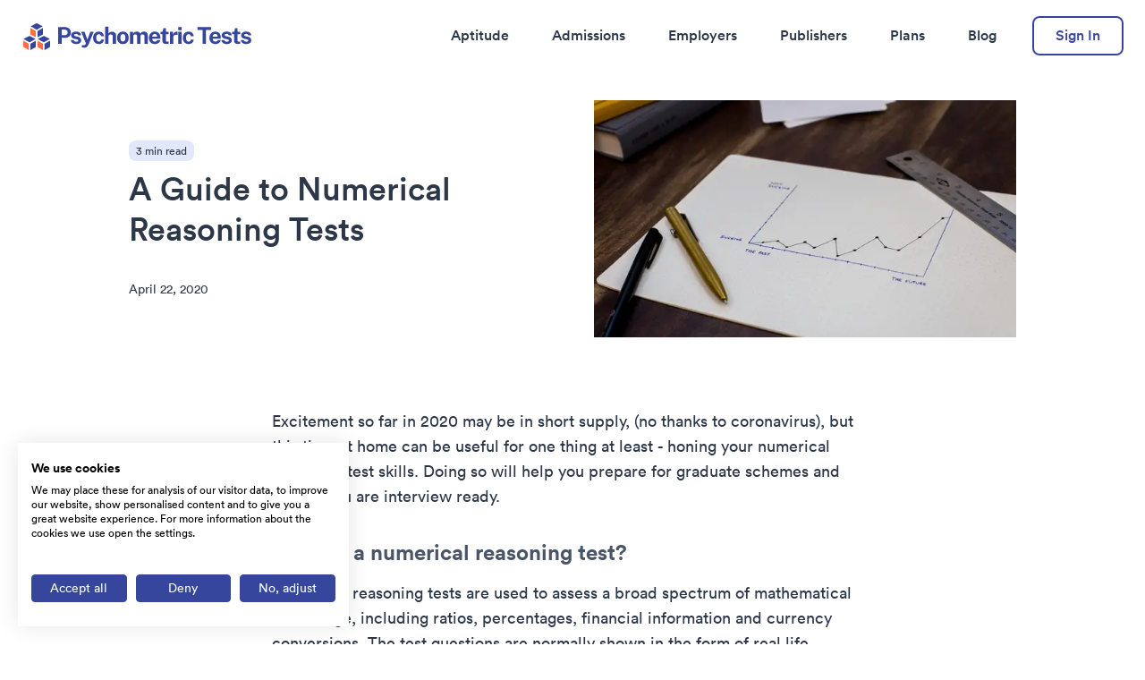

--- FILE ---
content_type: text/html; charset=UTF-8
request_url: https://www.psychometrictests.org/magazine/a-2020-guide-to-numerical-reasoning-tests/
body_size: 13374
content:
<!doctype html><html lang="en" class="overflow-y-scroll h-full text-sm antialiased text-gray-800 transition-colors duration-300 font-body md:text-base ease" data-theme="psychometrictests"><head><meta charset="utf-8"><meta name="viewport" content="width=device-width,initial-scale=1"><link rel="stylesheet" href="/assets/css/styles.css"><title>A Guide to Numerical Reasoning Tests</title><meta name="description" content="Hone your numerical reasoning test skills, prepare for graduate schemes and ensure you are interview ready. "><meta property="og:locale" content="en"><meta property="og:type" content="article"><meta property="og:title" content="A Guide to Numerical Reasoning Tests"><meta property="og:description" content="Hone your numerical reasoning test skills, prepare for graduate schemes and ensure you are interview ready. "><meta property="og:site_name" content="Psychometric Tests"><meta name="twitter:title" content="A Guide to Numerical Reasoning Tests"><meta name="twitter:card" content="summary"><meta property="og:url" content="https://www.psychometrictests.org/magazine/a-2020-guide-to-numerical-reasoning-tests/"><meta property="og:image" content="https://res.cloudinary.com/picked/image/upload/v1597153220/cms/a-2020-guide-to-numerical-reasoning-tests-1597153220.jpg"><meta name="twitter:site" content="Psychometric Tests"><link rel="alternate" hreflang="en" href="https://www.psychometrictests.org/magazine/a-2020-guide-to-numerical-reasoning-tests/"><link rel="alternate" hreflang="fr" href="https://www.psychometrictests.org/fr/magazine/un-guide-des-tests-de-raisonnement-numerique/"><link rel="alternate" hreflang="es" href="https://www.psychometrictests.org/es/revista/una-guia-para-los-tests-de-razonamiento-numerico/"><link rel="alternate" hreflang="da" href="https://www.psychometrictests.org/da/magasin/en-guide-til-numeriske-raesonnementstests/"><link rel="alternate" hreflang="nl" href="https://www.psychometrictests.org/nl/tijdschrift/een-gids-voor-numerieke-redeneringstests/"><link rel="alternate" hreflang="de" href="https://www.psychometrictests.org/de/magazin/ein-leitfaden-zu-numerischen-denkvermogenstests/"><link rel="alternate" hreflang="it" href="https://www.psychometrictests.org/it/rivista/una-guida-ai-test-di-ragionamento-numerico/"><link rel="alternate" hreflang="no" href="https://www.psychometrictests.org/no/magasin/en-guide-til-numeriske-resonneringstester/"><link rel="alternate" hreflang="pl" href="https://www.psychometrictests.org/pl/magazyn/przewodnik-po-testach-z-zakresu-rozumowania-liczbowego/"><link rel="alternate" hreflang="pt" href="https://www.psychometrictests.org/pt/revista/um-guia-para-testes-de-raciocinio-numerico/"><link rel="alternate" hreflang="sv" href="https://www.psychometrictests.org/sv/magasin/en-guide-till-numeriska-resonemangstest/"><link rel="canonical" href="https://www.psychometrictests.org/magazine/a-2020-guide-to-numerical-reasoning-tests/"><link rel="icon" href="/assets/images/favicons/psychometrictests/favicon.png" type="image/png"><link rel="preconnect" as="script" href="https://www.google-analytics.com"><link rel="preconnect" as="script" href="https://www.googletagmanager.com"><link rel="preload" as="font" href="/assets/fonts/Circular-book.woff2" type="font/woff2" crossorigin="anonymous"><link rel="preload" as="font" href="/assets/fonts/Circular-medium.woff2" type="font/woff2" crossorigin="anonymous"><link rel="preload" as="font" href="/assets/fonts/Circular-bold.woff2" type="font/woff2" crossorigin="anonymous"><script type="text/javascript">window.satellite = 'psychometrictests'
      window.satelliteName = 'Psychometric Tests'
      window.apiEndPoint = 'https://api.picked.ai/v1/psychometrictests'

      window.translations = {
        upgradeToPro: 'Upgrade to Pro',
        save: 'Save',
        aYear: 'a year',
        aMonth: 'a month'
      }</script><script>(function(w,d,s,l,i){w[l]=w[l]||[];w[l].push({'gtm.start':
      new Date().getTime(),event:'gtm.js'});var f=d.getElementsByTagName(s)[0],
      j=d.createElement(s),dl=l!='dataLayer'?'&l='+l:'';j.async=true;j.src=
      'https://www.googletagmanager.com/gtm.js?id='+i+dl;f.parentNode.insertBefore(j,f);
      })(window,document,'script','dataLayer','GTM-WBHLZBM');</script><script type="application/ld+json">{"@context":"https://schema.org/","@type":"WebPage","dateModified":"2020-04-22"}</script><script type="application/ld+json">{"@context":"https://schema.org/","@type":"Article","mainEntityOfPage":{"@type":"WebPage","@id":"https://google.com/article"},"headline":"A Guide to Numerical Reasoning Tests","image":"https://res.cloudinary.com/picked/image/upload/v1597153220/cms/a-2020-guide-to-numerical-reasoning-tests-1597153220.jpg","datePublished":"2020-04-22","dateModified":null,"publisher":{"@type":"Organization","name":"Psychometric Tests"},"description":"Hone your numerical reasoning test skills, prepare for graduate schemes and ensure you are interview ready. ","author":{"@type":"Person","name":""}}</script></head><body><noscript><iframe src="https://www.googletagmanager.com/ns.html?id=GTM-WBHLZBM" height="0" width="0" style="display:none;visibility:hidden"></iframe></noscript><div><div class="min-h-screen transition-background bg-primary"><header class="relative bg-primary bg-block"><div class="relative z-50 flex items-center justify-between w-full max-w-screen-xl px-6 py-6 mx-auto text-primary"><div><a href="/"><svg width="258" height="32" viewBox="0 0 258 32" fill="none" xmlns="http://www.w3.org/2000/svg" class="h-8"><path d="M41.106 25V6.202H48.022C49.3913 6.202 50.6177 6.44033 51.701 6.917C52.7843 7.385 53.638 8.07833 54.262 8.997C54.8947 9.91567 55.211 11.038 55.211 12.364C55.211 14.236 54.6 15.692 53.378 16.732C52.1647 17.772 50.544 18.292 48.516 18.292H44.928V25H41.106ZM44.889 15.354H48.412C49.3567 15.354 50.1323 15.0507 50.739 14.444C51.3543 13.8287 51.662 13.0703 51.662 12.169C51.662 11.233 51.3413 10.492 50.7 9.946C50.0587 9.39133 49.2787 9.114 48.36 9.114H44.889V15.354ZM61.1205 25.26C60.1758 25.26 59.2745 25.1083 58.4165 24.805C57.5585 24.493 56.8262 24.0077 56.2195 23.349C55.6128 22.6903 55.2315 21.828 55.0755 20.762H58.3645C58.5292 21.4813 58.8932 21.9797 59.4565 22.257C60.0285 22.5257 60.5745 22.66 61.0945 22.66C61.8225 22.66 62.4075 22.5473 62.8495 22.322C63.3002 22.088 63.5255 21.7327 63.5255 21.256C63.5255 20.892 63.3912 20.6017 63.1225 20.385C62.8625 20.1683 62.4292 20.0037 61.8225 19.891L59.4565 19.397C58.2692 19.1457 57.3115 18.721 56.5835 18.123C55.8642 17.5163 55.5002 16.6583 55.4915 15.549C55.4828 14.3357 55.9595 13.326 56.9215 12.52C57.8922 11.7053 59.2962 11.298 61.1335 11.298C62.7888 11.298 64.1105 11.6663 65.0985 12.403C66.0952 13.131 66.6022 14.1537 66.6195 15.471H63.4475C63.3522 14.951 63.0922 14.5523 62.6675 14.275C62.2515 13.989 61.7272 13.846 61.0945 13.846C60.4358 13.846 59.8942 13.963 59.4695 14.197C59.0448 14.431 58.8325 14.7863 58.8325 15.263C58.8325 15.6183 59.0058 15.9 59.3525 16.108C59.6992 16.3073 60.2365 16.4807 60.9645 16.628L63.1485 17.122C64.1452 17.3647 64.9035 17.72 65.4235 18.188C65.9522 18.656 66.3075 19.15 66.4895 19.67C66.6802 20.1813 66.7755 20.6407 66.7755 21.048C66.7755 22.3913 66.2512 23.4313 65.2025 24.168C64.1538 24.896 62.7932 25.26 61.1205 25.26ZM70.1297 29.29C69.2111 29.29 68.5611 29.212 68.1797 29.056C67.8071 28.9087 67.6207 28.835 67.6207 28.835V26.417L68.9467 26.469C69.7267 26.5123 70.3031 26.4517 70.6757 26.287C71.0571 26.131 71.3127 25.9403 71.4427 25.715C71.5814 25.4897 71.6767 25.312 71.7287 25.182L71.9757 24.441L66.7497 11.558H70.5067L73.7307 20.32L76.9937 11.558H80.6987L75.2517 25.078C74.7837 26.222 74.2854 27.0973 73.7567 27.704C73.2367 28.3107 72.6777 28.7267 72.0797 28.952C71.4817 29.1773 70.8317 29.29 70.1297 29.29ZM86.5367 11.298C87.6634 11.298 88.6341 11.5277 89.4487 11.987C90.2721 12.4463 90.9177 13.066 91.3857 13.846C91.8624 14.626 92.1354 15.497 92.2047 16.459H89.0457C88.9591 15.9217 88.7164 15.4103 88.3177 14.925C87.9277 14.431 87.3427 14.184 86.5627 14.184C85.6787 14.184 84.9594 14.5263 84.4047 15.211C83.8587 15.887 83.5857 16.9183 83.5857 18.305C83.5857 19.6223 83.8544 20.6623 84.3917 21.425C84.9291 22.1877 85.6787 22.569 86.6407 22.569C87.1521 22.569 87.5767 22.4433 87.9147 22.192C88.2614 21.9407 88.5301 21.6417 88.7207 21.295C88.9114 20.9397 89.0327 20.6103 89.0847 20.307H92.1657C92.1051 21.2343 91.8364 22.075 91.3597 22.829C90.8831 23.5743 90.2331 24.168 89.4097 24.61C88.5951 25.0433 87.6374 25.26 86.5367 25.26C85.2887 25.26 84.1751 24.9827 83.1957 24.428C82.2164 23.8733 81.4451 23.0803 80.8817 22.049C80.3271 21.009 80.0497 19.7697 80.0497 18.331C80.0497 16.9443 80.3184 15.7223 80.8557 14.665C81.3931 13.6077 82.1471 12.7843 83.1177 12.195C84.0884 11.597 85.2281 11.298 86.5367 11.298ZM93.5187 25V5.682H97.2887V13.495C97.5054 13.1917 97.7784 12.884 98.1077 12.572C98.4371 12.26 98.8487 12 99.3427 11.792C99.8367 11.584 100.439 11.48 101.15 11.48C101.999 11.48 102.779 11.649 103.49 11.987C104.2 12.3163 104.768 12.7973 105.193 13.43C105.626 14.0627 105.843 14.834 105.843 15.744V25H102.034V16.303C102.034 15.6963 101.813 15.2327 101.371 14.912C100.929 14.5827 100.4 14.418 99.7847 14.418C99.1607 14.418 98.5931 14.587 98.0817 14.925C97.5704 15.2543 97.3147 15.7527 97.3147 16.42V25H93.5187ZM113.403 25.26C112.086 25.26 110.937 24.9783 109.958 24.415C108.987 23.8517 108.233 23.0543 107.696 22.023C107.167 20.9917 106.903 19.7697 106.903 18.357C106.903 16.9443 107.167 15.7093 107.696 14.652C108.233 13.5947 108.987 12.7713 109.958 12.182C110.937 11.5927 112.09 11.298 113.416 11.298C114.742 11.298 115.89 11.5883 116.861 12.169C117.832 12.7497 118.581 13.5687 119.11 14.626C119.639 15.6747 119.903 16.9183 119.903 18.357C119.903 19.709 119.643 20.905 119.123 21.945C118.612 22.9763 117.871 23.7867 116.9 24.376C115.938 24.9653 114.772 25.26 113.403 25.26ZM113.416 22.439C114.083 22.439 114.621 22.244 115.028 21.854C115.435 21.464 115.73 20.9527 115.912 20.32C116.103 19.6787 116.198 18.981 116.198 18.227C116.198 17.5163 116.111 16.849 115.938 16.225C115.765 15.5923 115.474 15.081 115.067 14.691C114.668 14.2923 114.118 14.093 113.416 14.093C112.749 14.093 112.207 14.2793 111.791 14.652C111.384 15.0247 111.085 15.523 110.894 16.147C110.703 16.771 110.608 17.4643 110.608 18.227C110.608 18.929 110.695 19.605 110.868 20.255C111.041 20.8963 111.332 21.4207 111.739 21.828C112.146 22.2353 112.705 22.439 113.416 22.439ZM121.134 25V11.558H124.852V13.456C125.259 12.8667 125.805 12.3597 126.49 11.935C127.183 11.5103 128.054 11.298 129.103 11.298C129.787 11.298 130.485 11.48 131.196 11.844C131.915 12.208 132.474 12.7453 132.873 13.456C133.306 12.8407 133.874 12.3293 134.576 11.922C135.286 11.506 136.075 11.298 136.942 11.298C137.609 11.298 138.281 11.4497 138.957 11.753C139.633 12.0563 140.196 12.559 140.647 13.261C141.106 13.963 141.336 14.9207 141.336 16.134V25H137.54V16.602C137.54 15.7873 137.314 15.2153 136.864 14.886C136.413 14.5567 135.919 14.392 135.382 14.392C135.044 14.392 134.701 14.4613 134.355 14.6C134.008 14.73 133.713 14.9423 133.471 15.237C133.228 15.5317 133.107 15.9173 133.107 16.394V25H129.324V16.264C129.324 15.6573 129.094 15.1937 128.635 14.873C128.175 14.5523 127.694 14.392 127.192 14.392C126.672 14.392 126.165 14.5567 125.671 14.886C125.177 15.2153 124.93 15.718 124.93 16.394V25H121.134ZM146.237 19.15C146.228 20.1813 146.475 21.0003 146.978 21.607C147.48 22.2137 148.187 22.517 149.097 22.517C149.747 22.517 150.314 22.3783 150.8 22.101C151.294 21.8237 151.636 21.3687 151.827 20.736H155.246C155.098 21.6893 154.717 22.504 154.102 23.18C153.495 23.856 152.758 24.3717 151.892 24.727C151.025 25.0823 150.124 25.26 149.188 25.26C147.853 25.26 146.683 24.9827 145.678 24.428C144.672 23.8647 143.888 23.0717 143.325 22.049C142.761 21.0263 142.48 19.8217 142.48 18.435C142.48 17.0917 142.735 15.8827 143.247 14.808C143.758 13.7247 144.499 12.871 145.47 12.247C146.449 11.6143 147.623 11.298 148.993 11.298C150.362 11.298 151.51 11.5883 152.438 12.169C153.374 12.741 154.076 13.5427 154.544 14.574C155.02 15.5967 155.259 16.7797 155.259 18.123V19.15H146.237ZM146.224 16.888H151.71C151.71 16.0733 151.484 15.38 151.034 14.808C150.583 14.236 149.903 13.95 148.993 13.95C148.403 13.95 147.901 14.093 147.485 14.379C147.077 14.665 146.765 15.0333 146.549 15.484C146.332 15.926 146.224 16.394 146.224 16.888ZM164.378 14.197H161.388L161.414 21.36C161.414 21.854 161.509 22.166 161.7 22.296C161.891 22.4173 162.194 22.478 162.61 22.478H164.417V24.818C164.235 24.896 163.962 24.9697 163.598 25.039C163.234 25.1083 162.723 25.143 162.064 25.143C160.885 25.143 159.971 24.9913 159.321 24.688C158.68 24.3847 158.233 23.96 157.982 23.414C157.731 22.868 157.605 22.2353 157.605 21.516V14.197H155.421V11.558H157.735L158.684 7.502H161.388V11.545H164.378V14.197ZM165.882 25V11.558H169.535V14.743C169.856 13.7117 170.38 12.8797 171.108 12.247C171.836 11.6143 172.733 11.298 173.799 11.298C174.085 11.298 174.28 11.324 174.384 11.376V14.99C174.306 14.964 174.211 14.9467 174.098 14.938C173.994 14.9207 173.899 14.9077 173.812 14.899C172.313 14.769 171.247 14.9683 170.614 15.497C169.99 16.0257 169.678 16.7407 169.678 17.642V25H165.882ZM179.006 6.215V9.634H175.314V6.215H179.006ZM178.967 11.558V25H175.34V11.558H178.967ZM186.865 11.298C187.992 11.298 188.963 11.5277 189.777 11.987C190.601 12.4463 191.246 13.066 191.714 13.846C192.191 14.626 192.464 15.497 192.533 16.459H189.374C189.288 15.9217 189.045 15.4103 188.646 14.925C188.256 14.431 187.671 14.184 186.891 14.184C186.007 14.184 185.288 14.5263 184.733 15.211C184.187 15.887 183.914 16.9183 183.914 18.305C183.914 19.6223 184.183 20.6623 184.72 21.425C185.258 22.1877 186.007 22.569 186.969 22.569C187.481 22.569 187.905 22.4433 188.243 22.192C188.59 21.9407 188.859 21.6417 189.049 21.295C189.24 20.9397 189.361 20.6103 189.413 20.307H192.494C192.434 21.2343 192.165 22.075 191.688 22.829C191.212 23.5743 190.562 24.168 189.738 24.61C188.924 25.0433 187.966 25.26 186.865 25.26C185.617 25.26 184.504 24.9827 183.524 24.428C182.545 23.8733 181.774 23.0803 181.21 22.049C180.656 21.009 180.378 19.7697 180.378 18.331C180.378 16.9443 180.647 15.7223 181.184 14.665C181.722 13.6077 182.476 12.7843 183.446 12.195C184.417 11.597 185.557 11.298 186.865 11.298ZM196.85 9.582V6.202H211.891V9.582H206.34V25H202.531V9.582H196.85ZM213.842 19.15C213.833 20.1813 214.08 21.0003 214.583 21.607C215.086 22.2137 215.792 22.517 216.702 22.517C217.352 22.517 217.92 22.3783 218.405 22.101C218.899 21.8237 219.241 21.3687 219.432 20.736H222.851C222.704 21.6893 222.322 22.504 221.707 23.18C221.1 23.856 220.364 24.3717 219.497 24.727C218.63 25.0823 217.729 25.26 216.793 25.26C215.458 25.26 214.288 24.9827 213.283 24.428C212.278 23.8647 211.493 23.0717 210.93 22.049C210.367 21.0263 210.085 19.8217 210.085 18.435C210.085 17.0917 210.341 15.8827 210.852 14.808C211.363 13.7247 212.104 12.871 213.075 12.247C214.054 11.6143 215.229 11.298 216.598 11.298C217.967 11.298 219.116 11.5883 220.043 12.169C220.979 12.741 221.681 13.5427 222.149 14.574C222.626 15.5967 222.864 16.7797 222.864 18.123V19.15H213.842ZM213.829 16.888H219.315C219.315 16.0733 219.09 15.38 218.639 14.808C218.188 14.236 217.508 13.95 216.598 13.95C216.009 13.95 215.506 14.093 215.09 14.379C214.683 14.665 214.371 15.0333 214.154 15.484C213.937 15.926 213.829 16.394 213.829 16.888ZM229.465 25.26C228.521 25.26 227.619 25.1083 226.761 24.805C225.903 24.493 225.171 24.0077 224.564 23.349C223.958 22.6903 223.576 21.828 223.42 20.762H226.709C226.874 21.4813 227.238 21.9797 227.801 22.257C228.373 22.5257 228.919 22.66 229.439 22.66C230.167 22.66 230.752 22.5473 231.194 22.322C231.645 22.088 231.87 21.7327 231.87 21.256C231.87 20.892 231.736 20.6017 231.467 20.385C231.207 20.1683 230.774 20.0037 230.167 19.891L227.801 19.397C226.614 19.1457 225.656 18.721 224.928 18.123C224.209 17.5163 223.845 16.6583 223.836 15.549C223.828 14.3357 224.304 13.326 225.266 12.52C226.237 11.7053 227.641 11.298 229.478 11.298C231.134 11.298 232.455 11.6663 233.443 12.403C234.44 13.131 234.947 14.1537 234.964 15.471H231.792C231.697 14.951 231.437 14.5523 231.012 14.275C230.596 13.989 230.072 13.846 229.439 13.846C228.781 13.846 228.239 13.963 227.814 14.197C227.39 14.431 227.177 14.7863 227.177 15.263C227.177 15.6183 227.351 15.9 227.697 16.108C228.044 16.3073 228.581 16.4807 229.309 16.628L231.493 17.122C232.49 17.3647 233.248 17.72 233.768 18.188C234.297 18.656 234.652 19.15 234.834 19.67C235.025 20.1813 235.12 20.6407 235.12 21.048C235.12 22.3913 234.596 23.4313 233.547 24.168C232.499 24.896 231.138 25.26 229.465 25.26ZM244.521 14.197H241.531L241.557 21.36C241.557 21.854 241.652 22.166 241.843 22.296C242.034 22.4173 242.337 22.478 242.753 22.478H244.56V24.818C244.378 24.896 244.105 24.9697 243.741 25.039C243.377 25.1083 242.866 25.143 242.207 25.143C241.028 25.143 240.114 24.9913 239.464 24.688C238.823 24.3847 238.376 23.96 238.125 23.414C237.874 22.868 237.748 22.2353 237.748 21.516V14.197H235.564V11.558H237.878L238.827 7.502H241.531V11.545H244.521V14.197ZM251.24 25.26C250.296 25.26 249.394 25.1083 248.536 24.805C247.678 24.493 246.946 24.0077 246.339 23.349C245.733 22.6903 245.351 21.828 245.195 20.762H248.484C248.649 21.4813 249.013 21.9797 249.576 22.257C250.148 22.5257 250.694 22.66 251.214 22.66C251.942 22.66 252.527 22.5473 252.969 22.322C253.42 22.088 253.645 21.7327 253.645 21.256C253.645 20.892 253.511 20.6017 253.242 20.385C252.982 20.1683 252.549 20.0037 251.942 19.891L249.576 19.397C248.389 19.1457 247.431 18.721 246.703 18.123C245.984 17.5163 245.62 16.6583 245.611 15.549C245.603 14.3357 246.079 13.326 247.041 12.52C248.012 11.7053 249.416 11.298 251.253 11.298C252.909 11.298 254.23 11.6663 255.218 12.403C256.215 13.131 256.722 14.1537 256.739 15.471H253.567C253.472 14.951 253.212 14.5523 252.787 14.275C252.371 13.989 251.847 13.846 251.214 13.846C250.556 13.846 250.014 13.963 249.589 14.197C249.165 14.431 248.952 14.7863 248.952 15.263C248.952 15.6183 249.126 15.9 249.472 16.108C249.819 16.3073 250.356 16.4807 251.084 16.628L253.268 17.122C254.265 17.3647 255.023 17.72 255.543 18.188C256.072 18.656 256.427 19.15 256.609 19.67C256.8 20.1813 256.895 20.6407 256.895 21.048C256.895 22.3913 256.371 23.4313 255.322 24.168C254.274 24.896 252.913 25.26 251.24 25.26Z" fill="#35469C"/><g clip-path="url(#clip0)"><path d="M2 21.3945V27.9743C1.99999 28.1293 2.04095 28.2815 2.11874 28.4155C2.19652 28.5495 2.30836 28.6605 2.44291 28.7374L8.21094 32V24.9102L2 21.3945Z" fill="#F9703E"/><path d="M9.96875 24.9102V32L16.1211 28.4844V21.3945L9.96875 24.9102Z" fill="#35469C"/><path d="M17.8789 21.3945V28.4844L24.0312 32V24.9102L17.8789 21.3945Z" fill="#F9703E"/><path d="M25.7891 24.9102V32L31.5571 28.7374C31.6916 28.6605 31.8035 28.5495 31.8813 28.4155C31.959 28.2815 32 28.1293 32 27.9744V21.3945L25.7891 24.9102Z" fill="#35469C"/><path d="M24.9102 16.1211L18.1277 19.5123L24.9102 23.3882L31.7512 19.5123L24.9102 16.1211Z" fill="#35469C"/><path d="M17.3931 2.09274C17.271 2.03173 17.1365 1.99997 17 1.99997C16.8635 1.99997 16.729 2.03173 16.6069 2.09274L10.2175 5.39116L17 9.26713L23.7825 5.3911L17.3931 2.09274Z" fill="#35469C"/><path d="M9.96875 7.27344V14.595L16.1211 17.6712V10.7891L9.96875 7.27344Z" fill="#F9703E"/><path d="M9.08983 16.1211L2.24878 19.5123L9.08983 23.3882L15.8723 19.5123L9.08983 16.1211Z" fill="#35469C"/><path d="M17.8789 10.7891V17.6712L24.0312 14.595V7.27344L17.8789 10.7891Z" fill="#35469C"/></g><defs><clipPath id="clip0"><rect width="30" height="30" fill="white" transform="translate(2 2)"/></clipPath></defs></svg> <span class="sr-only">Psychometric Tests</span></a></div><div class="flex items-center h-8"><nav class="hidden js-show-if-signed-out"><ul class="flex justify-between font-medium ml-8"><li class="px-6"><a href="/tests/" class="duration-200 hover:text-secondary">Aptitude</a></li><li class="px-6"><a href="/admissions/" class="duration-200 hover:text-secondary">Admissions</a></li><li class="px-6"><a href="/employers/" class="duration-200 hover:text-secondary">Employers</a></li><li class="px-6"><a href="/publishers/" class="duration-200 hover:text-secondary">Publishers</a></li><li class="px-6"><a href="/plans/" class="duration-200 hover:text-secondary">Plans</a></li><li class="px-6"><a href="/magazine/" class="duration-200 hover:text-secondary">Blog</a></li></ul></nav><a href="/sign-in" class="hidden px-6 py-2 ml-4 font-medium transition-all duration-300 ease-out bg-white border-2 rounded-lg js-show-if-signed-out text-accent border-accent-offset hover:bg-offset">Sign In </a><a href="/dashboard" class="hidden px-6 py-2 ml-4 font-medium transition-all duration-300 ease-out border-2 border-transparent rounded-lg bg-accent-offset text-accent-button hover:bg-accent-dark hover:text-white js-show-if-signed-in">Dashboard </a><a href="/sign-out" id="js-sign-out" class="hidden px-6 py-2 ml-4 font-medium transition-all duration-300 ease-out bg-white border-2 rounded-lg text-accent border-accent-offset hover:bg-offset js-show-if-signed-in">Sign Out</a><div class="sm:hidden" id="js-main-nav-toggle"><button type="button" class="px-2 text-gray-500 cursor-pointer focus:outline-none transition-fast hover:text-gray-600"><span class="sr-only">Toggle Navigation Menu</span> <svg class="w-8 h-8 fill-current" viewBox="0 0 24 24"><path id="js-main-nav-toggle-closed" class="hidden duration-200" fill-rule="evenodd" clip-rule="evenodd" d="M18.278 16.864a1 1 0 0 1-1.414 1.414l-4.829-4.828-4.828 4.828a1 1 0 0 1-1.414-1.414l4.828-4.829-4.828-4.828a1 1 0 0 1 1.414-1.414l4.829 4.828 4.828-4.828a1 1 0 1 1 1.414 1.414l-4.828 4.829 4.828 4.828z"/><path id="js-main-nav-toggle-opened" class="block" fill-rule="evenodd" d="M4 5h16a1 1 0 0 1 0 2H4a1 1 0 1 1 0-2zm0 6h16a1 1 0 0 1 0 2H4a1 1 0 0 1 0-2zm0 6h16a1 1 0 0 1 0 2H4a1 1 0 0 1 0-2z"/></svg></button></div></div></div><div id="js-main-nav-menu" class="hidden w-full h-full duration-200 ease-in bg-gray-100 sm:static sm:hidden js-show-if-signed-out-sm"><nav><ul class="font-medium"><li class="border-t"><a href="/tests/" class="block px-6 py-4 text-lg font-medium hover:text-gray-600">Aptitude</a></li><li class="border-t"><a href="/admissions/" class="block px-6 py-4 text-lg font-medium hover:text-gray-600">Admissions</a></li><li class="border-t"><a href="/employers/" class="block px-6 py-4 text-lg font-medium hover:text-gray-600">Employers</a></li><li class="border-t"><a href="/publishers/" class="block px-6 py-4 text-lg font-medium hover:text-gray-600">Publishers</a></li><li class="border-t"><a href="/plans/" class="block px-6 py-4 text-lg font-medium hover:text-gray-600">Plans</a></li><li class="border-t"><a href="/magazine/" class="block px-6 py-4 text-lg font-medium hover:text-gray-600">Blog</a></li><li class="p-6 border-t"><a href="/sign-in" class="inline-flex justify-center w-full px-6 py-2 transition-all duration-300 ease-out border rounded-lg sm:hidden border-secondary text-secondary hover:text-accent hover:border-accent">Sign In</a></li></ul></nav></div></header><main><header><div class="bg-pattern-psychometrictests px-6 py-8"><div class="max-w-screen-lg mx-auto"><div class="items-center justify-center -mx-6 xl:flex"><div class="flex-1 max-w-2xl px-6 mx-auto text-left md:text-center xl:text-left md:max-w-3xl"><p class="inline-block px-2 py-1 mb-2 text-xs leading-tight text-gray-800 rounded-lg bg-offset">3 min read</p><h1 class="text-4xl font-medium leading-tight text-primary">A Guide to Numerical Reasoning Tests</h1><div class="flex items-center mt-8"><div class="text-left text-primary"><small class="text-sm text-primary">April 22, 2020</small></div></div></div><div class="flex-1 max-w-2xl px-6 mx-auto mt-12 text-left xl:mt-0 md:text-center xl:text-left md:max-w-3xl"><img src="https://res.cloudinary.com/picked/image/upload/ar_16:9,c_crop/q_auto,f_auto,w_600/v1597153220/cms/a-2020-guide-to-numerical-reasoning-tests-1597153220.jpg" srcset="https://res.cloudinary.com/picked/image/upload/ar_16:9,c_crop/q_auto:eco,f_auto,w_320/v1597153220/cms/a-2020-guide-to-numerical-reasoning-tests-1597153220 320w, https://res.cloudinary.com/picked/image/upload/ar_16:9,c_crop/q_auto:eco,f_auto,w_400/v1597153220/cms/a-2020-guide-to-numerical-reasoning-tests-1597153220 400w, https://res.cloudinary.com/picked/image/upload/ar_16:9,c_crop/q_auto:eco,f_auto,w_600/v1597153220/cms/a-2020-guide-to-numerical-reasoning-tests-1597153220 600w" class="w-full" sizes="(min-width: 992px) 600px, 100vw" alt="Numerical Reasoning Tests Guide"></div></div></div></div></header><div class="bg-white"><div class="w-full max-w-3xl px-6 py-8 mx-auto xl:px-12"><article><div class="markdown"><p>Excitement so far in 2020 may be in short supply, (no thanks to coronavirus), but this time at home can be useful for one thing at least - honing your numerical reasoning test skills. Doing so will help you prepare for graduate schemes and ensure you are interview ready.</p><h2 id="what-is-a-numerical-reasoning-test">What is a numerical reasoning test?</h2><p>Numerical reasoning tests are used to assess a broad spectrum of mathematical knowledge, including ratios, percentages, financial information and currency conversions. The test questions are normally shown in the form of real life business activities, with graphs, long numbers and equations included. These can be challenging, especially as they are normally timed, but with practice and learning some simple formulas you shouldn’t need to worry.</p><h2 id="what-is-the-format-of-a-numerical-reasoning-test">What is the format of a numerical reasoning test?</h2><p>The numerical reasoning tests can differ from your exams at university, regardless of what degree you have taken, so it’s advisable to practice numerical reasoning tests in order to feel comfortable with the exam and question format. The tests will be multiple choice and have a definite answer, unlike verbal reasoning. However the timed conditions can make this more difficult! Don’t however, make assumptions with the data - there will be an answer available from the information provided.</p><h2 id="why-do-employers-use-numerical-reasoning-tests">Why do employers use numerical reasoning tests?</h2><p>These tests help employers such as those in investment banking or management consulting, see your ability to work with numerical information and solve data logically. They are also used to help potential employers work out who to invite to interview or assessment days. Employers who handle a great deal of accurate data are keen to see how proficient you are with numbers and basic formulas, normally under a time pressure. They use this to sift through candidates by measuring your potential performance at work. These practice numerical reasoning tests are written by industry professionals and are designed to replicate real tests to help you increase your confidence and ace your assessment day.</p><h2 id="how-can-i-prepare">How can I prepare?</h2><p>Use this time stuck at home to practice different numerical reasoning tests. The best way to feel confident in the test, is to make sure you do this in timed exam-like conditions to improve your speed and accuracy. You could always ask your potential employer what format the test will be taken in to ensure you are practising in the same way. It is helpful to review any incorrect answers straight afterwards as you are more likely to learn from mistakes when they are fresh in your mind. Having a calculator as well as pen and paper for rough calculations is key. Most tests are timed for each question, so you need to move fast to complete the entire test.</p><p>Make sure you have read all the instructions carefully before beginning and if you get stuck move onto the next question. Make sure you use this time to focus on areas you find the hardest! You can also learn some simple formulas to help you answer some of the questions.</p><p>So pause Netflix and step away from the biscuit tin, instead use this time to practice your numerical reasoning tests and feel confident and ready to ace your up and coming assessment days.</p></div></article><div class="flex items-center mt-16"><div></div><div class="text-left"><small class="text-sm text-gray-600">April 22, 2020</small></div></div><div class="mt-8"><div class="pt-8 mx-auto text-center border-t-2"><p class="mb-4">Enjoy what you’ve read? Let others know!</p><ul class="inline-flex"><li class="mr-6"><a href="https://api.whatsapp.com/send?text=A Guide to Numerical Reasoning Tests. 
https://www.psychometrictests.org/magazine/a-2020-guide-to-numerical-reasoning-tests/" class="block transform hover:translate-y-1 duration-150"><svg viewBox="0 0 60 60" role="presentation" class="inline-block align-middle fill-current w-8 h-8"><path d="M30.005 11h-.01C19.52 11 11 19.521 11 30a18.86 18.86 0 0 0 3.617 11.136l-2.368 7.059 7.303-2.335A18.836 18.836 0 0 0 30.005 49C40.48 49 49 40.476 49 30s-8.52-19-18.995-19zM41.06 37.83c-.458 1.295-2.277 2.368-3.728 2.682-.993.211-2.29.38-6.655-1.43-5.584-2.313-9.18-7.987-9.46-8.355-.268-.368-2.256-3.005-2.256-5.731 0-2.727 1.385-4.054 1.943-4.624.458-.468 1.216-.682 1.942-.682.236 0 .447.012.637.021.558.024.838.058 1.206.939.459 1.104 1.575 3.83 1.708 4.11.136.281.27.661.08 1.03-.177.38-.334.548-.614.87-.28.324-.546.57-.827.918-.256.301-.546.624-.223 1.182.323.546 1.44 2.368 3.083 3.831 2.12 1.888 3.84 2.492 4.455 2.748.459.19 1.005.145 1.34-.211.425-.459.95-1.219 1.484-1.967.38-.537.86-.603 1.363-.413.513.178 3.228 1.52 3.786 1.798.558.28.926.413 1.062.648.133.235.133 1.34-.326 2.636z" fill="#1B1C40" fill-rule="nonzero"/></svg></a></li><li class="mr-6"><a href="https://www.linkedin.com/shareArticle?mini=true&amp;url=
https://www.psychometrictests.org/magazine/a-2020-guide-to-numerical-reasoning-tests/
&amp;title=A Guide to Numerical Reasoning Tests.&amp;summary=A Guide to Numerical Reasoning Tests.&amp;source=
https://www.psychometrictests.org/magazine/a-2020-guide-to-numerical-reasoning-tests/" target="_blank" class="block transform hover:translate-y-1 duration-150"><svg viewBox="0 0 60 60" role="presentation" class="inline-block align-middle fill-current w-8 h-8"><path d="M46.194 11H13.808C12.257 11 11 12.219 11 13.723v32.553C11 47.78 12.257 49 13.808 49h32.386C47.744 49 49 47.78 49 46.276V13.723C49 12.219 47.744 11 46.194 11zM22.521 42.809h-5.742V25.652h5.742v17.157zm-2.87-19.5h-.04c-1.925 0-3.173-1.318-3.173-2.966 0-1.682 1.285-2.963 3.249-2.963 1.963 0 3.171 1.28 3.21 2.963 0 1.649-1.246 2.965-3.247 2.965zm23.566 19.5h-5.74v-9.18c0-2.306-.831-3.88-2.907-3.88-1.588 0-2.53 1.062-2.944 2.087-.154.366-.192.878-.192 1.39v9.582h-5.738s.075-15.547 0-17.156h5.74v2.432c.761-1.169 2.123-2.836 5.17-2.836 3.778 0 6.611 2.45 6.611 7.723v9.838zM31.398 28.214c.024-.038.056-.085.089-.13v.13h-.089z" fill="#1B1C40" fill-rule="nonzero"/></svg></a></li><li class="mr-6"><a href="https://twitter.com/intent/tweet/?text=A Guide to Numerical Reasoning Tests.&amp;url=
https://www.psychometrictests.org/magazine/a-2020-guide-to-numerical-reasoning-tests/" target="_blank" class="block transform hover:translate-y-1 duration-150"><svg viewBox="0 0 60 60" role="presentation" class="inline-block align-middle fill-current w-8 h-8"><path d="M53 17.141a17.587 17.587 0 0 1-5.065 1.392 8.873 8.873 0 0 0 3.877-4.887 17.761 17.761 0 0 1-5.605 2.146A8.788 8.788 0 0 0 39.77 13c-4.871 0-8.821 3.958-8.821 8.837 0 .692.078 1.368.228 2.014-7.33-.37-13.83-3.888-18.18-9.236a8.786 8.786 0 0 0-1.193 4.443 8.84 8.84 0 0 0 3.923 7.356 8.808 8.808 0 0 1-3.996-1.11v.111a8.843 8.843 0 0 0 7.075 8.667c-.739.2-1.518.31-2.324.31a8.45 8.45 0 0 1-1.66-.164c1.123 3.513 4.38 6.069 8.238 6.139a17.675 17.675 0 0 1-10.955 3.777c-.712 0-1.413-.043-2.104-.12A24.897 24.897 0 0 0 23.521 48c16.227 0 25.097-13.468 25.097-25.148l-.03-1.144A17.635 17.635 0 0 0 53 17.14z" fill="#1B1C40" fill-rule="nonzero"/></svg></a></li><li class="mr-6"><a href="https://facebook.com/sharer/sharer.php?u=
https://www.psychometrictests.org/magazine/a-2020-guide-to-numerical-reasoning-tests/" target="_blank" class="block transform hover:translate-y-1 duration-150"><svg viewBox="0 0 60 60" role="presentation" class="inline-block align-middle fill-current w-8 h-8"><path d="M43.88 11H16.12A5.12 5.12 0 0 0 11 16.12v27.76A5.12 5.12 0 0 0 16.12 49h13.691l.023-13.58h-3.527a.832.832 0 0 1-.833-.828l-.017-4.378a.832.832 0 0 1 .833-.835h3.521v-4.23c0-4.908 2.998-7.58 7.376-7.58h3.593c.46 0 .833.372.833.832v3.691c0 .46-.373.832-.832.832l-2.205.001c-2.381 0-2.843 1.132-2.843 2.792v3.662h5.233c.498 0 .885.435.826.93l-.519 4.377a.832.832 0 0 1-.826.735h-4.69L35.733 49h8.146A5.12 5.12 0 0 0 49 43.88V16.12A5.12 5.12 0 0 0 43.88 11z" fill="#1B1C40" fill-rule="nonzero"/></svg></a></li><li><a href="mailto:?subject=A Guide to Numerical Reasoning Tests.&amp;body=
https://www.psychometrictests.org/magazine/a-2020-guide-to-numerical-reasoning-tests/" target="_self" class="block transform hover:translate-y-1 duration-150"><svg viewBox="0 0 60 60" role="presentation" class="inline-block align-middle fill-current w-8 h-8"><path d="M15.455 23.76c-.83-.566-1.614-1.343-2.35-2.332C12.368 20.44 12 19.521 12 18.673c0-1.05.278-1.924.834-2.624.555-.7 1.349-1.049 2.38-1.049h29.572c.87 0 1.623.316 2.26.949.636.632.954 1.392.954 2.28 0 1.063-.328 2.08-.985 3.048a9.566 9.566 0 0 1-2.45 2.482c-5.036 3.512-8.17 5.698-9.402 6.56-.134.094-.419.299-.854.615-.435.317-.797.572-1.085.767-.288.195-.636.414-1.044.656a6.054 6.054 0 0 1-1.155.544 3.172 3.172 0 0 1-1.005.182h-.04a3.17 3.17 0 0 1-1.005-.182 6.048 6.048 0 0 1-1.155-.544c-.409-.242-.757-.46-1.045-.656-.288-.195-.65-.45-1.084-.767a94.15 94.15 0 0 0-.854-.616c-1.219-.86-2.973-2.088-5.263-3.683a930.002 930.002 0 0 1-4.119-2.876zM45.991 27.5A11.093 11.093 0 0 0 48 25.746V41.77c0 .889-.314 1.649-.944 2.281a3.087 3.087 0 0 1-2.27.949H15.214c-.884 0-1.64-.316-2.27-.949a3.116 3.116 0 0 1-.944-2.28V25.745c.59.659 1.266 1.244 2.03 1.755 4.847 3.31 8.175 5.632 9.984 6.964a47.578 47.578 0 0 0 1.858 1.321c.475.317 1.108.64 1.898.97.79.33 1.527.494 2.25.494.684 0 1.42-.165 2.21-.495.79-.33 1.423-.652 1.898-.969a47.404 47.404 0 0 0 1.859-1.321c2.276-1.656 5.611-3.977 10.004-6.964z" fill="#1B1C40" fill-rule="nonzero"/></svg></a></li></ul></div></div></div></div><div class="p-6 bg-primary-200"><div class="relative flex-grow w-full max-w-screen-xl px-6 py-8 mx-auto"><h2 class="mb-8 text-4xl text-center text-primary-offset">Recommended Articles</h2><ul class="-mx-6 space-y-8 sm:flex sm:flex-wrap sm:justify-center sm:-mx-4 sm:space-y-0"><li class="sm:p-4 sm:w-1/2 md:w-1/4 group"><a href="/magazine/the-future-of-ai-in-psychometric-testing/" class="w-full duration-150"><img loading="lazy" src="https://res.cloudinary.com/picked/image/upload/ar_16:9,c_crop/q_auto,f_auto,w_600/v1712177490/cms/the-future-of-ai-in-psychometric-testing-1712177489.jpg" srcset="https://res.cloudinary.com/picked/image/upload/ar_16:9,c_crop/q_auto:eco,f_auto,w_180/v1712177490/cms/the-future-of-ai-in-psychometric-testing-1712177489 180w, https://res.cloudinary.com/picked/image/upload/ar_16:9,c_crop/q_auto:eco,f_auto,w_320/v1712177490/cms/the-future-of-ai-in-psychometric-testing-1712177489 320w, https://res.cloudinary.com/picked/image/upload/ar_16:9,c_crop/q_auto:eco,f_auto,w_400/v1712177490/cms/the-future-of-ai-in-psychometric-testing-1712177489 400w, https://res.cloudinary.com/picked/image/upload/ar_16:9,c_crop/q_auto:eco,f_auto,w_992/v1712177490/cms/the-future-of-ai-in-psychometric-testing-1712177489 992w" class="mb-4 w-full" sizes="(min-width: 992px) 180px, 100vw" alt=""><div><h2 class="text-3xl transition-all duration-150 ease-out md:text-lg text-primary-offset group-hover:text-secondary">The Future of AI in Psychometric Testing</h2><div class="flex items-center mt-2 text-sm leading-none text-gray-600"><p class="inline-block px-2 py-1 mr-4 text-xs text-gray-800 rounded-lg bg-offset">4 min read</p><p>June 07, 2025</p></div></div></a></li><li class="sm:p-4 sm:w-1/2 md:w-1/4 group"><a href="/magazine/statistical-analysis-of-effective-leadership-traits/" class="w-full duration-150"><img loading="lazy" src="https://res.cloudinary.com/picked/image/upload/ar_16:9,c_crop/q_auto,f_auto,w_600/v1712177484/cms/statistical-analysis-of-effective-leadership-traits-1712177483.jpg" srcset="https://res.cloudinary.com/picked/image/upload/ar_16:9,c_crop/q_auto:eco,f_auto,w_180/v1712177484/cms/statistical-analysis-of-effective-leadership-traits-1712177483 180w, https://res.cloudinary.com/picked/image/upload/ar_16:9,c_crop/q_auto:eco,f_auto,w_320/v1712177484/cms/statistical-analysis-of-effective-leadership-traits-1712177483 320w, https://res.cloudinary.com/picked/image/upload/ar_16:9,c_crop/q_auto:eco,f_auto,w_400/v1712177484/cms/statistical-analysis-of-effective-leadership-traits-1712177483 400w, https://res.cloudinary.com/picked/image/upload/ar_16:9,c_crop/q_auto:eco,f_auto,w_992/v1712177484/cms/statistical-analysis-of-effective-leadership-traits-1712177483 992w" class="mb-4 w-full" sizes="(min-width: 992px) 180px, 100vw" alt=""><div><h2 class="text-3xl transition-all duration-150 ease-out md:text-lg text-primary-offset group-hover:text-secondary">Statistical Analysis of Effective Leadership Traits</h2><div class="flex items-center mt-2 text-sm leading-none text-gray-600"><p class="inline-block px-2 py-1 mr-4 text-xs text-gray-800 rounded-lg bg-offset">4 min read</p><p>May 10, 2025</p></div></div></a></li><li class="sm:p-4 sm:w-1/2 md:w-1/4 group"><a href="/magazine/understanding-personality-tests-for-job-success/" class="w-full duration-150"><img loading="lazy" src="https://res.cloudinary.com/picked/image/upload/ar_16:9,c_crop/q_auto,f_auto,w_600/v1712177478/cms/understanding-personality-tests-for-job-success-1712177477.jpg" srcset="https://res.cloudinary.com/picked/image/upload/ar_16:9,c_crop/q_auto:eco,f_auto,w_180/v1712177478/cms/understanding-personality-tests-for-job-success-1712177477 180w, https://res.cloudinary.com/picked/image/upload/ar_16:9,c_crop/q_auto:eco,f_auto,w_320/v1712177478/cms/understanding-personality-tests-for-job-success-1712177477 320w, https://res.cloudinary.com/picked/image/upload/ar_16:9,c_crop/q_auto:eco,f_auto,w_400/v1712177478/cms/understanding-personality-tests-for-job-success-1712177477 400w, https://res.cloudinary.com/picked/image/upload/ar_16:9,c_crop/q_auto:eco,f_auto,w_992/v1712177478/cms/understanding-personality-tests-for-job-success-1712177477 992w" class="mb-4 w-full" sizes="(min-width: 992px) 180px, 100vw" alt=""><div><h2 class="text-3xl transition-all duration-150 ease-out md:text-lg text-primary-offset group-hover:text-secondary">Understanding Personality Tests for Job Success</h2><div class="flex items-center mt-2 text-sm leading-none text-gray-600"><p class="inline-block px-2 py-1 mr-4 text-xs text-gray-800 rounded-lg bg-offset">4 min read</p><p>April 10, 2025</p></div></div></a></li><li class="sm:p-4 sm:w-1/2 md:w-1/4 group"><a href="/magazine/emotional-intelligence-quantitative-insights/" class="w-full duration-150"><img loading="lazy" src="https://res.cloudinary.com/picked/image/upload/ar_16:9,c_crop/q_auto,f_auto,w_600/v1712177473/cms/emotional-intelligence-quantitative-insights-1712177472.jpg" srcset="https://res.cloudinary.com/picked/image/upload/ar_16:9,c_crop/q_auto:eco,f_auto,w_180/v1712177473/cms/emotional-intelligence-quantitative-insights-1712177472 180w, https://res.cloudinary.com/picked/image/upload/ar_16:9,c_crop/q_auto:eco,f_auto,w_320/v1712177473/cms/emotional-intelligence-quantitative-insights-1712177472 320w, https://res.cloudinary.com/picked/image/upload/ar_16:9,c_crop/q_auto:eco,f_auto,w_400/v1712177473/cms/emotional-intelligence-quantitative-insights-1712177472 400w, https://res.cloudinary.com/picked/image/upload/ar_16:9,c_crop/q_auto:eco,f_auto,w_992/v1712177473/cms/emotional-intelligence-quantitative-insights-1712177472 992w" class="mb-4 w-full" sizes="(min-width: 992px) 180px, 100vw" alt=""><div><h2 class="text-3xl transition-all duration-150 ease-out md:text-lg text-primary-offset group-hover:text-secondary">Emotional Intelligence: Quantitative Insights</h2><div class="flex items-center mt-2 text-sm leading-none text-gray-600"><p class="inline-block px-2 py-1 mr-4 text-xs text-gray-800 rounded-lg bg-offset">4 min read</p><p>March 19, 2025</p></div></div></a></li></ul></div></div></main><footer class="text-center sm:text-left bg-secondary-100"><div class="flex items-center justify-center w-full mt-6 sm:mb-16"><strong class="mr-2">Excellent</strong> <svg viewBox="0 0 24 24" role="presentation" class="inline-block align-middle fill-current w-6 h-6 text-accent"><path d="M9.53 16.93a1 1 0 0 1-1.45-1.05l.47-2.76-2-1.95a1 1 0 0 1 .55-1.7l2.77-.4 1.23-2.51a1 1 0 0 1 1.8 0l1.23 2.5 2.77.4a1 1 0 0 1 .55 1.71l-2 1.95.47 2.76a1 1 0 0 1-1.45 1.05L12 15.63l-2.47 1.3z"/></svg> <svg viewBox="0 0 24 24" role="presentation" class="inline-block align-middle fill-current w-6 h-6 text-accent"><path d="M9.53 16.93a1 1 0 0 1-1.45-1.05l.47-2.76-2-1.95a1 1 0 0 1 .55-1.7l2.77-.4 1.23-2.51a1 1 0 0 1 1.8 0l1.23 2.5 2.77.4a1 1 0 0 1 .55 1.71l-2 1.95.47 2.76a1 1 0 0 1-1.45 1.05L12 15.63l-2.47 1.3z"/></svg> <svg viewBox="0 0 24 24" role="presentation" class="inline-block align-middle fill-current w-6 h-6 text-accent"><path d="M9.53 16.93a1 1 0 0 1-1.45-1.05l.47-2.76-2-1.95a1 1 0 0 1 .55-1.7l2.77-.4 1.23-2.51a1 1 0 0 1 1.8 0l1.23 2.5 2.77.4a1 1 0 0 1 .55 1.71l-2 1.95.47 2.76a1 1 0 0 1-1.45 1.05L12 15.63l-2.47 1.3z"/></svg> <svg viewBox="0 0 24 24" role="presentation" class="inline-block align-middle fill-current w-6 h-6 text-accent"><path d="M9.53 16.93a1 1 0 0 1-1.45-1.05l.47-2.76-2-1.95a1 1 0 0 1 .55-1.7l2.77-.4 1.23-2.51a1 1 0 0 1 1.8 0l1.23 2.5 2.77.4a1 1 0 0 1 .55 1.71l-2 1.95.47 2.76a1 1 0 0 1-1.45 1.05L12 15.63l-2.47 1.3z"/></svg> <svg xmlns="http://www.w3.org/2000/svg" viewBox="0 0 24 24" class="w-6 h-6"><clipPath id="leftHalf"><rect x="0" y="0" width="12" height="24"/></clipPath><clipPath id="rightHalf"><rect x="12" y="0" width="12" height="24"/></clipPath><path clip-path="url(#leftHalf)" style="fill:var(--color-text-secondary);" d="M9.53 16.93a1 1 0 0 1-1.45-1.05l.47-2.76-2-1.95a1 1 0 0 1 .55-1.7l2.77-.4 1.23-2.51a1 1 0 0 1 1.8 0l1.23 2.5 2.77.4a1 1 0 0 1 .55 1.71l-2 1.95.47 2.76a1 1 0 0 1-1.45 1.05L12 15.63l-2.47 1.3z"/><path clip-path="url(#rightHalf)" style="fill:#a3a3a3" d="M9.53 16.93a1 1 0 0 1-1.45-1.05l.47-2.76-2-1.95a1 1 0 0 1 .55-1.7l2.77-.4 1.23-2.51a1 1 0 0 1 1.8 0l1.23 2.5 2.77.4a1 1 0 0 1 .55 1.71l-2 1.95.47 2.76a1 1 0 0 1-1.45 1.05L12 15.63l-2.47 1.3z"/></svg> <span class="ml-2">309 reviews</span></div><div class="max-w-screen-xl px-6 pt-16 pb-24 mx-auto md:pb-16 sm:flex sm:justify-between"><div class="sm:flex sm:justify-between sm:w-2/3"><div class="pb-4 sm:flex-1 sm:pb-0"><h3 class="mb-2 font-bold tracking-wide uppercase">Top aptitude tests</h3><ul class="text-gray-800"><li class="py-2"><a href="/tests/numerical-reasoning/" class="duration-300 ease-out hover:text-accent transition-fast">Numerical Reasoning</a></li><li class="py-2"><a href="/tests/verbal-reasoning/" class="duration-300 ease-out hover:text-accent transition-fast">Verbal Reasoning</a></li><li class="py-2"><a href="/tests/diagrammatic-reasoning/" class="duration-300 ease-out hover:text-accent transition-fast">Diagrammatic Reasoning</a></li><li class="py-2"><a href="/tests/logical-reasoning/" class="duration-300 ease-out hover:text-accent transition-fast">Logical Reasoning</a></li><li class="py-2"><a href="/tests/situational-judgement/" class="duration-300 ease-out hover:text-accent transition-fast">Situational Judgement</a></li></ul></div><div class="pb-4 sm:flex-1 sm:pb-0"><h3 class="mb-2 font-bold tracking-wide uppercase">Our Tests</h3><ul><li class="py-2"><a href="/tests/" class="duration-300 ease-out hover:text-accent transition-fast">All Aptitude Tests</a></li><li class="py-2"><a href="/employers/" class="duration-300 ease-out hover:text-accent transition-fast">All Employer Tests</a></li><li class="py-2"><a href="/publishers/" class="duration-300 ease-out hover:text-accent transition-fast">All Publisher Tests</a></li></ul></div><div class="pb-8 sm:flex-1 sm:pb-0"><h3 class="mb-2 font-bold tracking-wide uppercase">Help</h3><ul><li class="py-2"><a href="/contact/" class="duration-300 ease-out hover:text-accent transition-fast">Contact</a></li><li class="py-2"><a href="/about/" class="duration-300 ease-out hover:text-accent transition-fast">About us</a></li><li class="py-2"><a href="/privacy-policy/" class="duration-300 ease-out hover:text-accent transition-fast">Privacy Policy</a></li><li class="py-2"><a href="/terms/" class="duration-300 ease-out hover:text-accent transition-fast">Terms &amp; Conditions</a></li></ul></div></div><div class="relative flex flex-col justify-between w-1/3 mx-auto sm:text-right"><div id="languageDropdown" class="relative inline-block text-sm text-right"><button id="dropdownButton" class="inline-flex items-center justify-center w-full px-3 py-1.5 font-medium leading-tight duration-200 rounded-lg md:w-auto focus:outline-none hover:bg-gray-100 border border-gray-300"><span id="flagContainer"></span> <span id="languageLabel" class="ml-2">Select language</span> <svg id="chevronDown" xmlns="http://www.w3.org/2000/svg" viewBox="0 0 20 20" fill="currentColor" class="w-5 h-5 ml-2"><path fill-rule="evenodd" d="M5.23 7.21a.75.75 0 011.06.02L10 11.168l3.71-3.938a.75.75 0 111.08 1.04l-4.25 4.5a.75.75 0 01-1.08 0l-4.25-4.5a.75.75
          0 01.02-1.06z" clip-rule="evenodd"/></svg> <svg id="chevronUp" xmlns="http://www.w3.org/2000/svg" viewBox="0 0 20 20" fill="currentColor" class="hidden w-5 h-5 ml-2"><path fill-rule="evenodd" d="M14.77 12.79a.75.75 0 01-1.06-.02L10 8.832 6.29 12.77a.75.75 0 11-1.08-1.04l4.25-4.5a.75.75 0 011.08 0l4.25 4.5a.75.75
          0 01-.02 1.06z" clip-rule="evenodd"/></svg></button><div id="dropdownContent" class="absolute right-0 hidden w-full mt-2 mb-2 origin-top-right bg-white border border-gray-300 divide-y divide-gray-100 rounded-lg shadow-2xl sm:w-40 ring-1 ring-black ring-opacity-5 focus:outline-none" style="bottom: 100%;"><ul class="py-1"><li class="w-full text-left"><a href="https://www.psychometrictests.org" class="inline-flex w-full px-4 py-2 text-sm text-gray-700 hover:bg-gray-100 hover:text-gray-800" data-lang="English" data-lang-code="en" data-flag="/assets/images/flags/en.svg"><img src="/assets/images/flags/en.svg" class="rounded"> <span class="ml-2">English</span></a></li><li class="w-full text-left"><a href="https://www.psychometrictests.org/da/" class="inline-flex w-full px-4 py-2 text-sm text-gray-700 hover:bg-gray-100 hover:text-gray-800" data-lang="Deense" data-lang-code="da" data-flag="/assets/images/flags/da.svg"><img src="/assets/images/flags/da.svg" class="rounded"> <span class="ml-2">Deense</span></a></li><li class="w-full text-left"><a href="https://www.psychometrictests.org/de/" class="inline-flex w-full px-4 py-2 text-sm text-gray-700 hover:bg-gray-100 hover:text-gray-800" data-lang="Deutsche" data-lang-code="de" data-flag="/assets/images/flags/de.svg"><img src="/assets/images/flags/de.svg" class="rounded"> <span class="ml-2">Deutsche</span></a></li><li class="w-full text-left"><a href="https://www.psychometrictests.org/es/" class="inline-flex w-full px-4 py-2 text-sm text-gray-700 hover:bg-gray-100 hover:text-gray-800" data-lang="Española" data-lang-code="es" data-flag="/assets/images/flags/es.svg"><img src="/assets/images/flags/es.svg" class="rounded"> <span class="ml-2">Española</span></a></li><li class="w-full text-left"><a href="https://www.psychometrictests.org/fr/" class="inline-flex w-full px-4 py-2 text-sm text-gray-700 hover:bg-gray-100 hover:text-gray-800" data-lang="Française" data-lang-code="fr" data-flag="/assets/images/flags/fr.svg"><img src="/assets/images/flags/fr.svg" class="rounded"> <span class="ml-2">Française</span></a></li><li class="w-full text-left"><a href="https://www.psychometrictests.org/it/" class="inline-flex w-full px-4 py-2 text-sm text-gray-700 hover:bg-gray-100 hover:text-gray-800" data-lang="Italiano" data-lang-code="it" data-flag="/assets/images/flags/it.svg"><img src="/assets/images/flags/it.svg" class="rounded"> <span class="ml-2">Italiano</span></a></li><li class="w-full text-left"><a href="https://www.psychometrictests.org/nl/" class="inline-flex w-full px-4 py-2 text-sm text-gray-700 hover:bg-gray-100 hover:text-gray-800" data-lang="Nederlandse" data-lang-code="nl" data-flag="/assets/images/flags/nl.svg"><img src="/assets/images/flags/nl.svg" class="rounded"> <span class="ml-2">Nederlandse</span></a></li><li class="w-full text-left"><a href="https://www.psychometrictests.org/no/" class="inline-flex w-full px-4 py-2 text-sm text-gray-700 hover:bg-gray-100 hover:text-gray-800" data-lang="Norwegische" data-lang-code="no" data-flag="/assets/images/flags/no.svg"><img src="/assets/images/flags/no.svg" class="rounded"> <span class="ml-2">Norwegische</span></a></li><li class="w-full text-left"><a href="https://www.psychometrictests.org/pl/" class="inline-flex w-full px-4 py-2 text-sm text-gray-700 hover:bg-gray-100 hover:text-gray-800" data-lang="Polski" data-lang-code="pl" data-flag="/assets/images/flags/pl.svg"><img src="/assets/images/flags/pl.svg" class="rounded"> <span class="ml-2">Polski</span></a></li><li class="w-full text-left"><a href="https://www.psychometrictests.org/pt/" class="inline-flex w-full px-4 py-2 text-sm text-gray-700 hover:bg-gray-100 hover:text-gray-800" data-lang="Português" data-lang-code="pt" data-flag="/assets/images/flags/pt.svg"><img src="/assets/images/flags/pt.svg" class="rounded"> <span class="ml-2">Português</span></a></li><li class="w-full text-left"><a href="https://www.psychometrictests.org/sv/" class="inline-flex w-full px-4 py-2 text-sm text-gray-700 hover:bg-gray-100 hover:text-gray-800" data-lang="Svenska" data-lang-code="sv" data-flag="/assets/images/flags/sv.svg"><img src="/assets/images/flags/sv.svg" class="rounded"> <span class="ml-2">Svenska</span></a></li></ul></div></div><p class="pt-8 sm:pt-0">© Psychometric Tests 2026</p></div></div></footer></div></div><script type="module" src="/assets/js/main.js"></script></body></html>

--- FILE ---
content_type: text/css
request_url: https://consent.cookiefirst.com/sites/psychometrictests.org-7440eff1-5417-446b-96f9-f31c5bf43b61/styles.css?v=a0470b23-3a75-4055-8d38-86129437d96d
body_size: 55
content:
.cookiefirst-root {--banner-font-family: inherit !important;--banner-width: 100% !important;--banner-bg-color: rgba(255,255,255,1) !important;--banner-shadow: 0.1 !important;--banner-text-color: rgba(0,0,0,1) !important;--banner-outline-color: rgba(53, 70, 156, 1) !important;--banner-accent-color: rgba(53, 70, 156, 1) !important;--banner-text-on-accent-bg: rgba(255,255,255,1) !important;--banner-border-radius:0 !important;--banner-backdrop-color: rgba(0,0,0,0.1) !important;--banner-widget-border-radius: 0 !important;--banner-btn-primary-text:rgba(255,255,255,1) !important;--banner-btn-primary-bg:rgba(53, 70, 156, 1) !important;--banner-btn-primary-border-color:rgba(53, 70, 156, 1) !important;--banner-btn-primary-border-radius:4px !important;--banner-btn-primary-hover-text:rgba(53, 70, 156, 1) !important;--banner-btn-primary-hover-bg:rgba(0,0,0,0) !important;--banner-btn-primary-hover-border-color:rgba(53, 70, 156, 1) !important;--banner-btn-primary-hover-border-radius:4px !important;--banner-btn-secondary-text:rgba(255,255,255,1) !important;--banner-btn-secondary-bg:rgba(53, 70, 156, 1) !important;--banner-btn-secondary-border-color:rgba(53, 70, 156, 1) !important;--banner-btn-secondary-border-radius:4px !important;--banner-btn-secondary-hover-text:rgba(53, 70, 156, 1) !important;--banner-btn-secondary-hover-bg:rgba(0,0,0,0) !important;--banner-btn-secondary-hover-border-color:rgba(53, 70, 156, 1) !important;--banner-btn-secondary-hover-border-radius:4px !important;--banner-btn-floating-bg:rgba(0,71,178,1) !important;--banner-btn-floating-border:rgba(0,71,178,1) !important;--banner-btn-floating-icon:rgba(255,255,255,1) !important;--banner-btn-floating-hover-bg:rgba(255,255,255,1) !important;--banner-btn-floating-hover-border:rgba(0,71,178,1) !important;--banner-btn-floating-hover-icon:rgba(0,71,178,1) !important;}